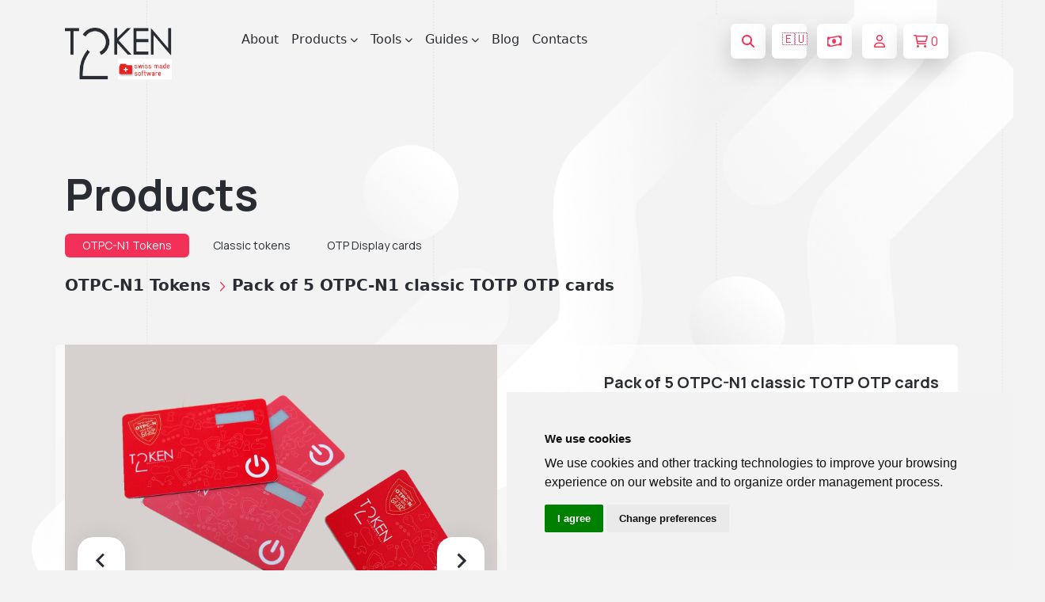

--- FILE ---
content_type: text/html; charset=UTF-8
request_url: https://www.token2.swiss/redir?domain=net&return=/shop/product/pack-of-5-otpc-n1-otp-cards-nonprogrammable
body_size: -124
content:
<form action='https://www.token2.net/setdir?return=%2Fshop%2Fproduct%2Fpack-of-5-otpc-n1-otp-cards-nonprogrammable' method=post id=form name=form><input type=hidden name=s value='696f96645d479696f96645d4ce''></form><script>document.getElementById('form').submit();</script>



--- FILE ---
content_type: text/html; charset=utf-8
request_url: https://www.token2.net/shop/product/pack-of-5-otpc-n1-otp-cards-nonprogrammable
body_size: 17036
content:
<!DOCTYPE html>
<html lang="en" dir="ltr">

  <head>

  <meta charset="utf-8">
  <meta name="viewport" content="width=device-width, initial-scale=1.0">
  <meta name="keywords" content="OTP Token, TOTP token, OTP, TOTP, TOTP NFC,  time drift, OATH, SHA-256, Azure CSV MFA, OATH-TOTP SHA-1, programmable OTP token, programmable hardware token, programmable OTP generator, programmable security token, yubikey alternative, Google authenticator alternative, OTP hardware token for Google, security token for Facebook, OTP token for GitHub, OTP hardware token for Kickstarter, OTP hardware token KeePass, OTP token for Microsoft, security token for TeamViewer, OTP hardware token for Wordpress, security token for Wordpress, security token for Facebook, security token for Google, hardware token for Dropbox, dongle,PKI ePass,usb Key,smart card reader,OTP,one time password,smart card,rockey,security token, miniotp, security tokens for Office 365, security tokens, Azure MFA, slim mini, slim TOTP ">
   <meta name="description" content="OTP Token, TOTP token, Replace your mobile authenticator with secure hardware OTP token! Easily programmed via NFC. Designed to use with Google, Facebook, Dropbox, GitHub, Wordpress, Office 365, Azure MFA etc.">  

    <link rel="alternate" type="application/rss+xml" title="RSS" href="/shop/rss">
      
    <meta charset="UTF-8">
<meta property="og:title" content="TOKEN2 Sàrl  is a Swiss cybersecurity company specialized in the area of multifactor authentication. We are a  FIDO Alliance  member.">
	<base href="/shop/">
	<link rel="shortcut icon" href="/img/favico.png">
   
<meta property="og:image" content="http://www.token2.com/img/icon/logo-black.png" />


 <meta http-equiv="X-UA-Compatible" content="IE=edge">
    <meta name="viewport" content="width=device-width, initial-scale=1.0">
    
    <title>Token2 |    Pack of 5 OTPC-N1 classic TOTP OTP cards | Token2 Store | programmable hardware token, FIDO2 key, U2F key, TOTP,   </title>

    <!-- Fonts -->
    <link rel="preconnect" href="https://fonts.googleapis.com">
    <link rel="preconnect" href="https://fonts.gstatic.com" crossorigin>
    <link
        href="https://fonts.googleapis.com/css2?family=Manrope:wght@400;500;600;700;800&family=Open+Sans:wght@400;600;700;800&display=swap"
        rel="stylesheet">


    <!-- Font awesome -->
    <link rel="stylesheet" href="../css/font-awesome.min.css">
    <!-- Bootstrap -->
    <link rel="stylesheet" href="../css/bootstrap.min.css?6x">
    <!-- styles -->
    <link rel="stylesheet" href="../main.css">
	
		 
    <link rel="stylesheet" href="../css/about.css?12">
	<link rel="stylesheet" href="../css/checkout.css">
	
		
	<link rel="stylesheet" href="../css/products.css?&1">
    <script src="../js/jquery.min.js?&"></script>
	
 <style>
body  {
  overflow-x: hidden; /* Prevent horizontal scrolling */
}

 .overlaySpinner {
    text-indent: -100000px;
    width: 130px;
    border: 1px solid silver;
    height: 100px;
    background: #fff url(/img/animated/loading.gif) center center no-repeat;
    -webkit-border-radius: 5px;
    -khtml-border-radius: 5px;
    -ms-border-radius: 5px;
    border-radius: 5px;
}

@keyframes moveHorizontally {
  0% {
    transform: translateX(0);
  }
  100% {
    transform: translateX(calc(100% + 100vw));
    /* Moves image from 0 to right beyond the viewport width */
  }
}

.header__bubbles {
  animation: moveHorizontally  450s linear infinite;

}



</style>



</head>

<body>	 <header class='header header__light'>        <!-- Import navbar using Jquery you can remove nav__loader during backend process -->
        <div class="nav__loader">
         <nav class="navbar nav__light navbar-expand-lg">    <div class="container" >
        <button class="btn nav_menu_btn" type="button" data-bs-toggle="offcanvas" data-bs-target="#offcanvasNavbar"
            aria-controls="offcanvasNavbar">
            <i class="fa-regular fa-bars"></i>
        </button>
        <a class="navbar-brand" href="/"><img src="../img/icon/logo-black.png" alt=""></a>        <div class="offcanvas offcanvas-start" tabindex="-1" id="offcanvasNavbar"
            aria-labelledby="offcanvasNavbarLabel">
            <div class="offcanvas-header">
                <button type="button" class="btn-close btn btn-dark btn-sm" data-bs-dismiss="offcanvas"
                    aria-label="Close">
                    <i class="fa-regular fa-xmark"></i>
                </button>
                <a class="navbar-brand" href="/"><img src="../img/icon/logo-black.png" alt=""></a>
            </div>
            <div class="offcanvas-body">
                <ul class="navbar-nav">
                    <li class="nav-item">
                        <a class="nav-link" href="/site/page/about">About</a>
                    </li>
                    <li class="nav-item dropdown">
                        <a class="nav-link dropdown-toggle" href="/shop/" role="button"
                            data-bs-toggle="dropdown" aria-expanded="false">
                            Products
                            <i class="fa-solid fa-chevron-down ms-1"></i>
                        </a>
                        <ul class="dropdown-menu" data-bs-popper="none">
                            <li class="dropdown"><a class="dropdown-item dropdown-toggle" href="/shop/category/fido2-keys">FIDO2 Keys and Cards
							
							 <i class="fa-regular fa-arrow-right-long ms-3"></i>
							</a>
							<ul class="dropdown submenu dropdown-menu">
 <li><a class="dropdown-item" href="/shop/category/pin-plus-series">FIDO2 PIN+ Series</a></li>
<li><a class="dropdown-item" href="/shop/category/piv-devices">PIV Devices</a></li>
                                    <li><a class="dropdown-item" href="/shop/category/fido2-with-nfc">FIDO2  with NFC</a></li>
                                   <li><a class="dropdown-item" href="/shop/category/fido2-with-totp">FIDO2  with TOTP</a></li>
 			     
 <li><a class="dropdown-item" href="/shop/category/fido2-cards">FIDO2 Cards</a></li>

 <li><a class="dropdown-item" href="/shop/category/u2f-and-fido2-keys">All FIDO and U2F Keys and Cards</a></li>
										  
                                </ul>
							
							</li>


 <li><a class="dropdown-item" href="https://agov.token2.ch" target=_blank >FIDO Keys for AGOV <i class="fa-regular fa-arrow-up-right-from-square ms-3" style="color:var(--primary)"></i></a></li>

                            <li class="dropdown">
                                <a class="dropdown-item dropdown-toggle" href="/shop/category/programmable-tokens">
                                    Programmable Tokens
                                    <i class="fa-regular fa-arrow-right-long ms-3"></i>
                                </a>
                                <ul class="dropdown submenu dropdown-menu">
								 <li><a class="dropdown-item" href="/shop/category/c301-tokens">C301-i TOTP Tokens</a></li>
                                    <li><a class="dropdown-item" href="/shop/category/multi-profile-programmable-tokens">Multiprofile TOTP Tokens</a></li>
                                     <li><a class="dropdown-item" href="/shop/category/programmable-tokens">All programmable tokens</a></li>
                                </ul>
                            </li>
                            <li><a class="dropdown-item" href="/shop/category/classic-tokens">Classic Tokens</a></li>
                            <li><a class="dropdown-item" href="/site/page/token2-totpradius-virtual-appliance">TOTPRadius</a>
                            </li>


 <li><a class="dropdown-item" href="/shop/category/userlock-compatible-keys">UserLock compatible keys</li>
<!-- 
<li>
<form method="get" action="/shop/" id="sform" style="float:left">
<div class="form-group">
<div class="form-group input-group mx-2 mt-2 mb-2">


<input type="text" class="form-control input-sm" name="q" value="" placeholder="search store..">
<button  class="btn btn-sm nav__btn btn__square me-2 border " type="submit" >
<i class="fa-solid fa-magnifying-glass"></i>
</button>
</div>
</div>
</form>
</li>

-->



                        </ul>
                    </li>
					
					 
						
                 <li class="nav-item dropdown">
                        <a class="nav-link dropdown-toggle" href="/site/page/tools-for-programmable-tokens" role="button"
                            data-bs-toggle="dropdown" aria-expanded="false">
                            Tools
                            <i class="fa-solid fa-chevron-down ms-1"></i>
                        </a><ul class="dropdown-menu" data-bs-popper="none">
                       
                            <li><a class="dropdown-item" href="/site/page/tools-for-programmable-tokens">Tools for programmable tokens</a></li>
							<li><a class="dropdown-item" href="/site/page/tools-for-fido-security-keys">Tools for FIDO2 Keys</a></li>
							 <li><a class="dropdown-item" href="/site/page/piv-management-tools-minidriver">Tools for PIV Features</a></li>

							<li><a class="dropdown-item" href="/tools/fido2-demo"><i class="fa-solid fa-flask"></i> FIDO2/Passkeys Demo</a></li>
							
							
							 <li><a class="dropdown-item" href="/site/page/virtual-totp-tokens-and-converters">Virtual tokens and converters</a></li>
							
                            
                            </li>



 



                        </ul>
                    </li>
                    
					
					<li class="nav-item dropdown">
    <a class="nav-link dropdown-toggle" href="/site/page/integration-guides" role="button" data-bs-toggle="dropdown" aria-expanded="false">
        Guides
        <i class="fa-solid fa-chevron-down ms-1"></i>
    </a>
    <ul class="dropdown-menu" data-bs-popper="none">
        <li><a class="dropdown-item" href="https://agov.token2.ch/"><i class="fa-solid fa-notes-medical"></i> AGOV</a></li>
        <li><a class="dropdown-item" href="/site/page/universal-guide-for-using-fido2-keys">FIDO2 Universal Guide</a></li>
		
		<li><a class="dropdown-item" href="/site/page/integration-guides?filter=fido">All FIDO Guides</a></li>
		<li><a class="dropdown-item" href="/site/page/integration-guides?ig-search=microsoft">Microsoft Guides</a></li>
        <li><a class="dropdown-item" href="/site/page/integration-guides">All Guides</a></li>

  <li><a class="dropdown-item" href="/site/page/fido2-security-keys-faq"><i class="fa-solid fa-circle-question"></i> FAQ</a></li>

    </ul>
</li>

                    <li class="nav-item">
                        <a class="nav-link" href="/blog">Blog</a>
                    </li>
 
                  

 
<!--
<li class="nav-item dropdown">
    <a class="nav-link dropdown-toggle" href="/site/page/fido2-security-keys-faq" role="button" data-bs-toggle="dropdown" aria-expanded="false">
        FAQ
        <i class="fa-solid fa-chevron-down ms-1"></i>
    </a>
    <ul class="dropdown-menu" data-bs-popper="none">
 <li><a class="dropdown-item" href="/site/page/fido2-security-keys-faq">FAQ - FIDO2 Keys</a></li>
        <li><a class="dropdown-item" href="/site/page/faq-hardware-tokens">FAQ - TOTP Tokens</a></li>
		
		    <li><a class="dropdown-item" href="/site/page/faq-oath-totp-hardware-tokens-with-azure-active-directory">FAQ - Entra/Azure/M365</a></li>
			
    </ul>
</li>
-->
                    <li class="nav-item">
                        <a class="nav-link" href="/contact">Contacts</a>
                    </li>
					
					
					 
					
                </ul>
				
			
            </div>
        </div>
        <div class="nav__actions"> 
		
		<button type="button" title="search products" class="btn nav__btn btn__square me-2" data-bs-toggle="modal" data-bs-target="#searchModal">
  <i class="fa-solid fa-magnifying-glass"></i>
</button>

<!-- Search Modal -->
<div class="modal fade " id="searchModal" tabindex="-1" aria-labelledby="searchModalLabel" aria-hidden="true">
  <div class="modal-dialog">
    <div class="modal-content   manrope  border-0">
      <div class="modal-header">
        <h5 class="modal-title" id="searchModalLabel">Search Store</h5>
        <button type="button" class="btn-close" data-bs-dismiss="modal" aria-label="Close"><i class="fa-solid fa-xmark"></i></button>
		
		
      </div>
      <div class="modal-body">
        <form method="get" action="/shop/" id="sform">
          <div class="form-group">
            <div class="form-group input-group">
                            <input type="text" class="form-control" name="q" value="" placeholder="search products.." autofocus>
              <button class="btn product_compare_btn white_to_red_btn btn-outline-danger btn-lg" type="submit">
                <i class="fa-solid fa-magnifying-glass"></i> Search
              </button>
            </div>
          </div>
        </form>
      </div>
    </div>
  </div>
</div>


       <style>
        /* Default state: hide the message */
        #domainMessage {
            display: none;
        }
        /* Show the message when the screen width is more than 400px */
        @media (min-width: 401px) {
            #domainMessage {
                display: block;
            }
        }
    </style>
 <a title="Navigate to our web shop for EU countries" href="/redir?domain=eu&return=/shop/product/pack-of-5-otpc-n1-otp-cards-nonprogrammable" class="btn nav__btn btn__square me-2 " id="domainMessage"  >🇪🇺</a>  
&nbsp;





 <button title='choose currency' class="btn nav__btn btn__square me-2" type="button" data-bs-toggle="modal" data-bs-target="#currency" >
   <i class="fa-regular fa-money-bill-wave"></i>
  </button>&nbsp;
 		 						<a title='not logged in' href="/site/page/customer-account?action=dashboard" type="button" class="btn nav__btn btn__square me-2">
                <i class="fa-regular fa-user"></i>
            </a>
                        		
			
            <a id=topbasketbutton title='shopping cart' href="#" onClick="mswCart('0', 'basket', ''); return false;" type="button" class="btn nav__btn">
                <i class="fa-regular fa-cart-shopping me-1"></i> <span class="bcount">0</span>
            </a>
			




        </div>
    </div>
</nav>
<!-- header bubbles -->
<img src="../img/hero-bubbles-white.png" alt="" class="header__bubbles"  > 
 
<script>

    // Prevent closing from click inside dropdown
    document.querySelectorAll(".dropdown-menu").forEach(function (element) {
        element.addEventListener("click", function (e) {
            e.stopPropagation();
        });
    });
    // make it as accordion for smaller screens
    if (window.innerWidth < 992) {
        $('.dropdown-toggle').click(function (e) {
            e.preventDefault();
        })
        // close all inner dropdowns when parent is closed
        document.querySelectorAll(".navbar .dropdown").forEach(function (everydropdown) {
            everydropdown.addEventListener(
                "hidden.bs.dropdown",
                function () {
                    // after dropdown is hidden, then find all submenus
                    this.querySelectorAll(".submenu").forEach(function (
                        everysubmenu
                    ) {
                        // hide every submenu as well
                        everysubmenu.style.display = "none";
                    });
                }
            );
        });
        document.querySelectorAll(".dropdown-menu a").forEach(function (element) {
            element.addEventListener("click", function (e) {
                let nextEl = this.nextElementSibling;
                if (nextEl && nextEl.classList.contains("submenu")) {
                    // prevent opening link if link needs to open dropdown
                    e.preventDefault();
                    if (nextEl.style.display == "block") {
                        nextEl.style.display = "none";
                    } else {
                        nextEl.style.display = "block";
                    }
                }
            });
        });
    }

$(document).ready(function(){
    $('.dropdown-toggle').dropdown();
});

</script>


            <div class="modal basket__modal fade" id="currency" tabindex="-1" aria-hidden="true">
                <div class="modal-dialog modal-dialog-centered">
                    <div class="modal-content manrope  border-0">
                        <div class="modal-header border-0">
                            <h1 class="modal-title fs-5 fw-bold manrope">Choose currency</h1>
                            <button type="button" class="btn-close" data-bs-dismiss="modal" aria-label="Close"></button>
                        </div>
                        <div class="modal-body text-center text_primary modal-footer border-0 " style="justify-content: center;">
                         <br>
 <a class="btn checkout__btn px-md-5 btn-lg"  href="/redir?domain=com&return=/shop/product/pack-of-5-otpc-n1-otp-cards-nonprogrammable"  >EUR</a>   
 <a   class="btn checkout__btn px-md-5 btn-lg"  href="/redir?domain=ch&return=/shop/product/pack-of-5-otpc-n1-otp-cards-nonprogrammable"    >CHF</a>   
 <a  class="btn checkout__btn px-md-5 btn-lg"   href="/redir?domain=net&return=/shop/product/pack-of-5-otpc-n1-otp-cards-nonprogrammable"   >USD</a>    
 <a   class="btn checkout__btn px-md-5 btn-lg"  href="/redir?domain=uk&return=/shop/product/pack-of-5-otpc-n1-otp-cards-nonprogrammable"   >GBP</a>   
 
                            
                        </div>
                       
                    </div>
                </div>
            </div>
 


 
			
                 
            </script>
        </div>
    </header>		<style>
section[class*="product__about"] a {
    text-decoration: underline;
}
</style>
    <main>
        <div class="container">
            <section class="products__content">

                <div class="products_content_header">
                    <h2 class="products__title">Products</h2>
                    <div class="products_content_header_blog">
					
					<span class='badge me-10'><a href="/shop/category/otpc-n1-tokens" title="OTPC-N1 Tokens">OTPC-N1 Tokens</a></span>
					
					  <p class='products_content_header_text mx-3'><a xclass='btn-white shadow px-2 pt-2 pb-2 rounded' href="/shop/category/classic-tokens" title="Classic tokens">Classic tokens</a></p> <p class='products_content_header_text mx-3'><a xclass='btn-white shadow px-2 pt-2 pb-2 rounded' href="/shop/category/otp-display-cards" title="OTP Display cards">OTP Display cards</a>					
										
                    </div>
                </div>
                <nav aria-label="breadcrumb">
                    <ol class="breadcrumb">
                        <li class="breadcrumb-item"> <a class='fs-5' href="/shop/category/otpc-n1-tokens" title="OTPC-N1 Tokens">OTPC-N1 Tokens</a>                                <i class="fa-regular fa-chevron-right ms-1"></i>
                             </li>
                        <li class="breadcrumb-item active fs-5" aria-current="page">Pack of 5 OTPC-N1 classic TOTP OTP cards                        </li>
                    </ol>
					
	
                </nav>
				
				
						
            </section>
            <section class="product__about row gx-4 mb-5">

 

                <div class="product__images col-md-12 col-lg-6 section__content">
                    <div id="main-carousel" class="splide product_main_slide">
                        <div class="splide__track">
                            <ul class="splide__list">
							 <li class="splide__slide">
                                    <img src="/shop/content/products/24/5cards.png" alt="" class="product_main_img">
                                </li>
								
								<li class="splide__slide">
                                    <img src="/shop/content/products/24/DSCF0823.jpg" alt="" class="product_main_img">
                                </li>
								
								                               
                            </ul>
                        </div>
                    </div>
                    <div id="thumbnail-carousel" class="splide product_thumb_slide">
                        <div class="splide__track">
                            <ul class="splide__list">
                                <li class="splide__slide">
                                    <img src="/shop/content/products/24/tmb_5cards.png" alt="" class="product_thumb_img">
                                </li>
								<li class="splide__slide">
                                    <img src="/shop/content/products/24/tmb_DSCF0823.jpg" alt="" class="product_thumb_img">
                                </li>
								
																
                                 
                                 
                            </ul>
                        </div>
                    </div>
					
					
					<div class="modal-body text_primary buyformarea border  bg-white rounded pt-2 px-4 mt-4 mb-4 " style="position: -webkit-sticky1;  position: sticky1;   top: 0px; z-index: 1020;">
				
<div class="about_box_header between_center">
<h4 class="about_box_title">Buy options</h4>
<span    class="  btn-white shadow px-2 pt-2 pb-2 rounded  card_product_price   "><i class="fa-regular fa-tag"></i>&nbsp; 
102.35 <sup>USD</sup></span>
</div>

			 
			<form method="post" action="#">
						 <center><tr  id="pbo_26" ><td class="text-danger">

<td  ></td>
<td><input type="hidden" name="fm[bid][]" value="26">
                            <input type="hidden" name="fm[stock][]" value="18">
</td>
<td><tr ><td class="text-danger">

</td>

<td  >


<div class="d-flex mb-2" style="float:left">
                                            <button class="btn checkout_count_btn btn__square white_to_red_btn" data-toggle="minus" id="checkout-minus"

onClick="document.getElementById('pbo_opt_26').value=parseInt(document.getElementById('pbo_opt_26').value)-1; return false;"

>
                                                <i class="fa-regular fa-dash"></i>
                                            </button>
 <input type="number" name="fm[qty][]" class="form-control" style="max-width:100px; min-width:60px;" value="1"  pattern="[0-9]*" min="0" data-stockval="18" data-id="pbo_opt_26" id="pbo_opt_26">



                                            
                                            <button class="btn checkout_count_btn btn__square white_to_red_btn" data-toggle="plus" id="checkout-plus"

onClick="document.getElementById('pbo_opt_26').value=parseInt(document.getElementById('pbo_opt_26').value)+1; return false;"

>
                                                <i class="fa-regular fa-plus-large"></i>
                                            </button>
                                        </div>

</td>
<td><div style="float:right" class="card__price position-static border-0"><span class=card_product_price ><i class="fa-solid fa-shelves"></i></span> &nbsp; stock: &nbsp;
<p class="card_product_price border px-2 " id=stocklevel > 18 </p>
</div>

</td>
<td></td>
<td></td>
</tr>


        
  
<script>
if (/totpradius-user-licenses/.test(window.location.href)) {document.getElementById('stocklevel').innerHTML='∞';}
</script>

<br style="clear:both"></td>
<td></td>
</tr></center>
<div id="customizeCheckboxWrapper_24" class="form-check mb-3 products_content_card cardwide" style="display:none; text-align:left;">
 
   
    <h6> <input class="form-check-input me-2" type="checkbox" value="" id="customizeCheckbox_24" onchange="toggleCustomizationCookie('24')"> request customization</h6>
 

  <div class="alert small alert-danger product_info_alert product_alert_gray">
    You can add your logo to one side of this product. Once the order is placed, we will reach out to request the logo in SVG format. Please note that the logo will be applied using UV laser engraving (white on black), monochrome only, and at a 1:1 (square) ratio. 
    Customization takes additional time, up to a week, so please be prepared to wait.
  </div>
</div>



<script>
function toggleCustomizationCookie(id) {
  const checkbox = document.getElementById('customizeCheckbox_' + id);
  const cookieName = 'customize_' + id;

  if (checkbox.checked) {
    document.cookie = cookieName + "=1; path=/";
  } else {
    document.cookie = cookieName + "=; expires=Thu, 01 Jan 1970 00:00:00 UTC; path=/;";
  }
}

function toggleCustomizeInfo(id) {
  const infoBox = document.getElementById('customizeInfo_' + id);
  if (infoBox.style.display === 'none') {
    infoBox.style.display = 'block';
  } else {
    infoBox.style.display = 'none';
  }
}

// Show checkbox only if ID is 101 AND URL has cust=1
(function() {
  var currentId = '24';
  var urlParams = new URLSearchParams(window.location.search);

  if (currentId === '101' && urlParams.get('cust') === '1') {
    var el = document.getElementById('customizeCheckboxWrapper_' + currentId);
    if (el) el.style.display = 'block';
  }
})();
</script>

<br><br style="clear:both" >
<div class=" d-flex justify-content-center"  >

<div class=" "    onclick="if(jQuery(this).attr('class')!='btn btn-success disabled'){mswCart('24', 'add', '.buyformarea')}" >
<button style="margin-lefts:2em; " type="button" class="btn product_compare_btn white_to_red_btn btn-outline-danger btn-lg " 

onclick="if(jQuery(this).attr('class')!='btn btn-success disabled'){mswCart('24', 'add', '.buyformarea'); }">


<i class="fa-regular fa-cart-shopping "></i>&nbsp;

add to basket </button></div>
</div>


<br>

 
<script>


if (/totpradius-user-licenses/.test(window.location.href)) {document.getElementById('stocklevel').innerHTML='∞';}



</script>


<br></form> 			
						</div>
						
			


<script>

document.querySelectorAll('.card_product_price').forEach(el => {
  // Remove underline
  el.style.textDecoration = 'none';
  el.querySelectorAll('*').forEach(child => {
    child.style.textDecoration = 'none';
  });

  // Find the <sup> element
  const currency = el.querySelector('sup');
  if (currency && currency.textContent.trim() === 'CHF') {
    // Find the text node that contains the price (excluding the icon and <sup>)
    const childNodes = Array.from(el.childNodes);
    const priceNode = childNodes.find(node =>
      node.nodeType === Node.TEXT_NODE && node.nodeValue.trim().match(/^\d+(\.\d+)?$/)
    );

    if (priceNode) {
      const price = parseFloat(priceNode.nodeValue.trim());
      if (!isNaN(price)) {
        const vatRate = 0.081;
        const priceWithVAT = (price * (1 + vatRate)).toFixed(2);
        priceNode.nodeValue = ` ${priceWithVAT} `; // Update the text node
        currency.innerHTML = 'CHF <i class="fa-solid fa-badge-percent" title="including VAT, shipping not included. Price without VAT: '+price+' CHF " 	></i>';    // Update the <sup> text
      }
    }
  }
});
</script>

			
                    <div class="product__info mt-5">


                        <ul class="product_tab_nav nav nav-tabs">
                            <li class="nav-item" role="presentation">
                                <button class="nav-link product_tab_btn active" data-bs-toggle="tab"
                                    data-bs-target="#specifications" id="specifications-tab" type="button">
                                    Specifications
                                </button>
                            </li>
							
							
							 
							
							
							
                            <li class="nav-item" role="presentation">
                                <button class="nav-link product_tab_btn" data-bs-toggle="tab"
                                    data-bs-target="#compatibility" id="compatibility-tab" type="button">
                                    Compatibility
                                </button>
                            </li>
							
							
							
							
                        </ul>
                        <div class="tab-content mt-2">
                            <div class="tab-pane fade show active" role="tabpanel" id="specifications">
							
														
                                <table class="table product__table">
                                    <tbody>
                                        <tr>
                                            <th class="product_table_th">Model Number</th>
                                            <td class="product_table_tr">OTPC-N</td>
                                        </tr>
										
										
                                        <tr>
                                            <th class="product_table_th">Form-factor</th>
                                            <td class="product_table_tr">credit card <i class='fa fa-regular fa-circle-info-circle fa-fw' title='standard credit card size - nonbranded (white version available)'></i>                                            </td>
                                        </tr>
                                        <tr>
                                            <th class="product_table_th">Functions</th>
                                            <td class="product_table_tr">TOTP <i>sha1<i></td>
                                        </tr>

                                        <tr>
                                            <th class="product_table_th">Dimensions</th>
                                            <td class="product_table_tr">85.60 × 53.98 × 0.84 mm</td>
                                        </tr>
                                        <tr>
                                            <th class="product_table_th">Weight</th>
                                            <td class="product_table_tr">5 gr
                                            </td>
                                        </tr>


<tr>
                                            <th class="product_table_th">Programmable</th>
                                            <td class="product_table_tr"><i class='fa fw fa-times'></i>
                                            </td>
                                        </tr>




                                          <tr>
                                            <th class="product_table_th">Product ID</th>
                                            <td class="product_table_tr">T2-24 
                                            </td>
                                        </tr>
										  
										 
										 
                                    </tbody>
                                </table>
                            </div>
						 
							 
                            <div class="tab-pane fade" role="tabpanel" id="compatibility">
                                <table class="table  fade product__table">
                                    <tbody>
																		
                                        <tr>
                                            <td> </td>
                                            <th class="product_table_th">
                                                <i class='fa-brands fa-wordpress fw'></i> Wordpress                                             </th>
                                            <td class="product_table_tr">
                                                <i class="fa-solid fa-check"></i>
                                                fully compatible
                                            </td>
                                        </tr>
										
																		
                                        <tr>
                                            <td> </td>
                                            <th class="product_table_th">
                                                <i class='fa-brands fa-windows fw'></i> Azure On-Prem MFA Server                                              </th>
                                            <td class="product_table_tr">
                                                <i class="fa-solid fa-check"></i>
                                                fully compatible
                                            </td>
                                        </tr>
										
																		
                                        <tr>
                                            <td> </td>
                                            <th class="product_table_th">
                                                <i class='fa-brands fa-windows fw'></i> Azure Cloud MFA / Office 365 <i><kbd>AD Premium P1 or P2</kbd></i>                                            </th>
                                            <td class="product_table_tr">
                                                <i class="fa-solid fa-check"></i>
                                                fully compatible
                                            </td>
                                        </tr>
										
																		
                                        <tr>
                                            <td> </td>
                                            <th class="product_table_th">
                                                <i class='fa fa-user fa-fw'></i> <a href='/site/page/using-token2-totp-hardware-tokens-with-watchguard-authpoint'>Watchguard AuthPoint</a>                                            </th>
                                            <td class="product_table_tr">
                                                <i class="fa-solid fa-check"></i>
                                                fully compatible
                                            </td>
                                        </tr>
										
																		
                                        <tr>
                                            <td> </td>
                                            <th class="product_table_th">
                                                <i class='fa fa-user fw'></i> <a href=/site/page/totp-hardware-tokens-with-eset-secure-authentication>ESET Secure Authentication</a>                                            </th>
                                            <td class="product_table_tr">
                                                <i class="fa-solid fa-check"></i>
                                                fully compatible
                                            </td>
                                        </tr>
										
									   

<tr>
                                            <td> </td>
                                            <th class="product_table_th">
                                                <i class='fa-brands fa-google fw'></i> Google Account                                             </th>
                                            <td class="product_table_tr">
                                                <i class="fa-solid fa-times"></i>
                                                not compatible
                                            </td>
                                        </tr>
										
										
   

<tr>
                                            <td> </td>
                                            <th class="product_table_th">
                                                <i class='fa fa-tachometer fw'></i> Meraki Dashboard                                            </th>
                                            <td class="product_table_tr">
                                                <i class="fa-solid fa-times"></i>
                                                not compatible
                                            </td>
                                        </tr>
										
										
									
										
										 

                                    
     
                                          <tr>
                                            <td></td>
</tr>
                                        <tr>
                                            <td></td>
                                            <th class="product_table_th"><br>This list is far from complete; we only highlight some featured supported systems. Listing all compatible systems would make the list very long.
Check with us for more details:

</th>
                                            <td class="product_table_tr"><br>
                                                <a href="/contact" class="btn table_writeus_btn">contact us</a>
                                            </td>
                                        </tr>

                                       <tr><td colspan=3><br>
<div class="alert alert-warning product_info_alert ">
<i class="fa-light fa-triangle-exclamation"></i>
<p>
If the system you are using is not included in the compatibility list, it does not necessarily indicate incompatibility. We encourage you to refer to our <a href=/site/page/integration-guides><u>integration guides page</u></a> or get <a href=/contact><u>in touch with us</u></a> for more information.
</p><br>
</div>
</td></tr>

                                    </tbody>
                                </table>
                            </div>
                        </div>
						
												
                      
                        
						


<span class="  btn-white shadow px-2 pt-2 pb-2 rounded  float-end  see__all  mx-4 ">
<i class="fa-sharp-duotone fa-solid fa-file-pdf"></i> 
<a target=_blank href="https://tools.token2.swiss/pdf/pdf.php?file=pack-of-5-otpc-n1-otp-cards-nonprogrammable">data sheet</a></span>
			


						
						
						  <div class="alert alert-danger product_info_alert mt-2" role="alert">
                            <i class="fa-light fa-triangle-exclamation"></i>
                            <p>Please check product and platform compatibility before placing an order</p>
                        </div>
                        <div class="alert alert-danger product_info_alert product_alert_gray" role="alert">
                            <i class="fa-light fa-triangle-exclamation"></i>
                            <p>All pictures shown are for illustration purpose only. Actual product may slightly vary
                                due to
                                product enhancement or other reasons.


</div>
</p>
<br>





                        
						      <br>
						                    </div>
                </div>
                <div class="product__details col-md-12 col-lg-6 section__content mt-md-0 mt-4 pe-md-4 pull-right" >
                    <div class="product_about_header between_center position-sticky1 d-flex justify-content-end">
                        <h3 class="product_about_title">Pack of 5 OTPC-N1 classic TOTP OTP cards</h3>
                        <div class="product_details_btns between_center">
                            <a href="#" data-bs-toggle="modal" data-bs-target="#compare"
                                class="btn product_compare_btn white_to_red_btn btn-outline-danger btn-lg">COMPARE</a>
								
								
							 
								
								
								
                            <a   style="text-decoration:none" onclick="mswAdd('24'); return false;" class="btn product_checkout_box product_checkout_btn">
                                <button class="btn btn-light btn__square white_to_red_btn">
                                    <i class="fa-regular fa-cart-shopping"></i>
                                </button>
								
								
                                <p class="product__price">102.35 <sup>USD</sup><span></span></p>
                            </a>
							
							
							<!-- 
                            <div class="shipping__costs__alert">
                                <i class="fa-solid fa-truck"></i>
                                <span>Shipping costs will be calculated at the checkout page</span>
                            </div>
--> 
                        </div>
                    </div> 
<style>
.product__price, 
.product__price * {
  text-decoration: none !important;
}

</style>
<script>
document.querySelectorAll('.product__price').forEach(el => {
  // Remove underline from the price element itself
  el.style.textDecoration = 'none';

  // Also remove underline from all child elements (in case of inherited styles)
  el.querySelectorAll('*').forEach(child => {
    child.style.textDecoration = 'none';
  });

  // Check and update price if CHF is present
  const currency = el.querySelector('sup');
  if (currency && currency.textContent.trim() === 'CHF') {
    const priceText = el.childNodes[0].nodeValue.trim(); // Get price before <sup>
    const price = parseFloat(priceText);
    if (!isNaN(price)) {
      const vatRate = 0.081; // 8.1% VAT
      const priceWithVAT = (price * (1 + vatRate)).toFixed(2);
 //     el.innerHTML = `${priceWithVAT} <sup>CHF TTC</sup>`;
 el.innerHTML = `${priceWithVAT} <sup title='including VAT, shipping not included. Price without VAT: ${price}CHF'>CHF  <i class='fa-solid fa-badge-percent' style='color:white' ></i></sup>`;
    }
  }
});
</script>

              
<div class="alert alert-danger product_info_alert product_alert_gray float-end"> <i class="fa-solid fa-truck" style="margin-right:0.3rem"></i>&nbsp; 
<i  style="font-size:smaller">  shipping costs will be calculated at the checkout page</i></div>
					<p class="product_details_text mt-4"><b><i>

Pack of 5 OTPC-N1 Tokens</i></b><hr><p><strong>Specifications</strong></p>
<p>Form-factor: credit card</p>
<p>Algorithm: TOTP</p>
<p>Time offset: 30 seconds</p>
<p>Number of digits: 6</p>
<p>Clock accuracy :&nbsp;<i class="fa fa-star"></i> <i class="fa fa-star"></i> <i class="fa fa-star"></i> <i class="fa fa-star"></i>  <i class="fa fa-star"></i>   </p>
<p> </p>
<p>Screen type: e-Ink</p>
<p>Screen size: 20 × 5 mm</p>
<p>Dimensions: 85.60 × 53.98 × 0.84 mm</p>
<p>Weight: 5 gr</p>
<p>Expected lifetime: 3-5 years&nbsp;</p>
<p><span class="fa fw fa-times" style="font-size: 14px;"></span>&nbsp;<span style="font-weight: 700;">Nonprogrammable</span><br></p><hr>

<br>
<div class="products_content_card cardwide">
<h6><i class="fa-solid fa-key-skeleton-left-right"></i> Obtaining the seeds/secrets/CSV files for TOTP tokens</h6>
The process of requesting factory-set seeds for Token2 hardware tokens is described <a href="/site/page/requesting-factory-set-seeds-for-token2-hardware-tokens"><u>here</u></a>.
</div>
<br><hr>
 

<div class=products_content_card >
<h5><i class="fa-regular fa-clock"></i> Time drift and other parameters</h5>
This is a classic TOTP token with factory-set seeds. Parameters such as the hash algorithm (SHA-1 or SHA-256), seeds, or internal clock cannot be changed. It can only be used with systems that allow seed import and implement <a href=/site/page/understanding-time-drift-in-classic-totp-tokens>RFC-compliant time drift compensation</a>.

</div>                    </p> <br>


					 
                </div>
            </section>
			
			
 
			
			
           
        </div>
         
	
	
	
 					
						
						
 
 </div>
  
       


 

        
    

<script type="application/ld+json">

   {
    "@context": "http://schema.org",
    "@type": "Product",
    "name":"Pack of 5 OTPC-N1 classic TOTP OTP cards for Office 365 and Azure MFA ",
    "logo": "https://www.token2.com/shop/content/products/24/tmb_5cards.png",
    "image": ["https://www.token2.com/shop/content/products/24/tmb_5cards.png" ],
    "brand":"Token2",
    "description":"

Pack of 5 OTPC-N1 TokensSpecifications
Form-factor: credit card
Algorithm: TOTP
Time offset: 30 seconds
Number of digits: 6
Clock accuracy :&nbsp;        
 
Screen type: e-Ink
Screen size: 20 × 5 mm
Dimensions: 85.60 × 53.98 × 0.84 mm
Weight: 5 gr
Expected lifetime: 3-5 years&nbsp;
&nbsp;Nonprogrammable<br>

<br>

 Obtaining the seeds/secrets/CSV files for TOTP tokens
The process of requesting factory-set seeds for Token2 hardware tokens is described here.

<br>
 


 Time drift and other parameters
This is a classic TOTP token with factory-set seeds. Parameters such as the hash algorithm (SHA-1 or SHA-256), seeds, or internal clock cannot be changed. It can only be used with systems that allow seed import and implement RFC-compliant time drift compensation.

",
    "sku"	:"t2-24",
   "mpn"       :"t2-24",
   "productid"       :"t2-24",
  "offers": {
    "@type": "Offer",
    "url": "https://www.token2.net/shop/product/pack-of-5-otpc-n1-otp-cards-nonprogrammable",
    "priceCurrency": "EUR",
    "price": "102",
  "priceValidUntil": "2040-11-05",
  "availability": "https://schema.org/InStock"

},
    "itemCondition": "http://schema.org/NewCondition",
    "price":"102",
    "priceValidUntil": "2040-11-05",
    "availability": "https://schema.org/InStock",
 "aggregateRating": {
    "@type": "AggregateRating",
    "ratingValue": "5",
    "reviewCount": "8916"
  },
 "review": {
    "@type": "Review",
    "reviewRating": {
      "@type": "Rating",
      "ratingValue": "5",
      "bestRating": "5"
    },
    "author": {
      "@type": "Person",
      "name": "Token2 Customer"
    }
  }

 }


</script>


   
    </div>

<div class="modal basket__modal fade" id="compare" tabindex="-1" aria-hidden="true">
                <div class="modal-dialog modal-dialog-centered">
                    <div class="modal-content manrope  border-0">
				<div class="modal-header border-0">
                            <h1 class="modal-title fs-5 fw-bold manrope">Compare this product with</h1>
                            <button type="button" class="btn-close" data-bs-dismiss="modal" aria-label="Close"></button>
                        </div>
						  
                        <div class="modal-body text_primary ">
		<!--				
         <span style="float:right">
				  <a id="check-all"  title="select all"  href="javascript:void(0);"><i class="fa-solid fa-ballot-check"></i></a>
&nbsp;
<a id="uncheck-all" href="javascript:void(0);" title="select none"><i class="fa-light fa-ballot-check"></i></a></span><br>  

-->      
                
                 
				
<div class="row   mb-3 manrope d-flex justify-content-center">		
 <div class='col col-sm-5 d-flex justify-content-between align-items-start    fw-bolder  mx-2  rounded bg-light p-3 mb-2'>
                            <p><input type=checkbox id=chk27></p>
							<p><img src=/img/slip_images/1xMolto2v2.jpg width=40></p>
							<p class='w-75 text-start text-nowrap'>Molto-2 v2</p>
                            
                            
                            
                        </div> <div class='col col-sm-5 d-flex justify-content-between align-items-start    fw-bolder  mx-2  rounded bg-light p-3 mb-2'>
                            <p><input type=checkbox id=chk26></p>
							<p><img src=/img/slip_images/1xC203.jpg width=40></p>
							<p class='w-75 text-start text-nowrap'>c203</p>
                            
                            
                            
                        </div> <div class='col col-sm-5 d-flex justify-content-between align-items-start    fw-bolder  mx-2  rounded bg-light p-3 mb-2'>
                            <p><input type=checkbox id=chk24></p>
							<p><img src=/img/slip_images/1xOTPC-P2-NB.jpg width=40></p>
							<p class='w-75 text-start text-nowrap'>OTPC-P2-i Nonbranded</p>
                            
                            
                            
                        </div> <div class='col col-sm-5 d-flex justify-content-between align-items-start    fw-bolder  mx-2  rounded bg-light p-3 mb-2'>
                            <p><input type=checkbox id=chk22></p>
							<p><img src=/img/slip_images/1xMolto1-i.jpg width=40></p>
							<p class='w-75 text-start text-nowrap'>Molto-1-i</p>
                            
                            
                            
                        </div> <div class='col col-sm-5 d-flex justify-content-between align-items-start    fw-bolder  mx-2  rounded bg-light p-3 mb-2'>
                            <p><input type=checkbox id=chk21></p>
							<p><img src=/img/slip_images/1xMiniOTP3-i-NB.jpg width=40></p>
							<p class='w-75 text-start text-nowrap'>miniOTP-3-i Nonbranded</p>
                            
                            
                            
                        </div> <div class='col col-sm-5 d-flex justify-content-between align-items-start    fw-bolder  mx-2  rounded bg-light p-3 mb-2'>
                            <p><input type=checkbox id=chk20></p>
							<p><img src=/img/slip_images/1xOTPC-P2-i.jpg width=40></p>
							<p class='w-75 text-start text-nowrap'>OTPC-P2-i</p>
                            
                            
                            
                        </div> <div class='col col-sm-5 d-flex justify-content-between align-items-start    fw-bolder  mx-2  rounded bg-light p-3 mb-2'>
                            <p><input type=checkbox id=chk19></p>
							<p><img src=/img/slip_images/1xOTPC-P1-i.jpg width=40></p>
							<p class='w-75 text-start text-nowrap'>OTPC-P1-i</p>
                            
                            
                            
                        </div> <div class='col col-sm-5 d-flex justify-content-between align-items-start    fw-bolder  mx-2  rounded bg-light p-3 mb-2'>
                            <p><input type=checkbox id=chk18></p>
							<p><img src=/img/slip_images/1xMiniOTP2-i.jpg width=40></p>
							<p class='w-75 text-start text-nowrap'>miniOTP-2-i</p>
                            
                            
                            
                        </div> <div class='col col-sm-5 d-flex justify-content-between align-items-start    fw-bolder  mx-2  rounded bg-light p-3 mb-2'>
                            <p><input type=checkbox id=chk17></p>
							<p><img src=/img/slip_images/1xC302-i.jpg width=40></p>
							<p class='w-75 text-start text-nowrap'>C302-i</p>
                            
                            
                            
                        </div> <div class='col col-sm-5 d-flex justify-content-between align-items-start    fw-bolder  mx-2  rounded bg-light p-3 mb-2'>
                            <p><input type=checkbox id=chk16></p>
							<p><img src=/img/slip_images/1xC301-i.jpg width=40></p>
							<p class='w-75 text-start text-nowrap'>C301-i</p>
                            
                            
                            
                        </div> <div class='col col-sm-5 d-flex justify-content-between align-items-start    fw-bolder  mx-2  rounded bg-light p-3 mb-2'>
                            <p><input type=checkbox id=chk9></p>
							<p><img src=/img/slip_images/1xMiniOTP3-i.jpg width=40></p>
							<p class='w-75 text-start text-nowrap'>miniOTP-3-i</p>
                            
                            
                            
                        </div> <div class='col col-sm-5 d-flex justify-content-between align-items-start    fw-bolder  mx-2  rounded bg-light p-3 mb-2'>
                            <p><input type=checkbox id=chk0></p>
							<p><img src=/img/slip_images/1xC202.jpg width=40></p>
							<p class='w-75 text-start text-nowrap'>c202</p>
                            
                            
                            
                        </div></div>

<script>

function sendComp2() {
var listIDs='4';
if ( document.getElementById('chk27').checked ) { listIDs='27,'+listIDs; }

if ( document.getElementById('chk26').checked ) { listIDs='26,'+listIDs; }

if ( document.getElementById('chk24').checked ) { listIDs='24,'+listIDs; }

if ( document.getElementById('chk22').checked ) { listIDs='22,'+listIDs; }

if ( document.getElementById('chk21').checked ) { listIDs='21,'+listIDs; }

if ( document.getElementById('chk20').checked ) { listIDs='20,'+listIDs; }

if ( document.getElementById('chk19').checked ) { listIDs='19,'+listIDs; }

if ( document.getElementById('chk18').checked ) { listIDs='18,'+listIDs; }

if ( document.getElementById('chk17').checked ) { listIDs='17,'+listIDs; }

if ( document.getElementById('chk16').checked ) { listIDs='16,'+listIDs; }

if ( document.getElementById('chk9').checked ) { listIDs='9,'+listIDs; }

if ( document.getElementById('chk0').checked ) { listIDs='0,'+listIDs; }

if (listIDs.length>=3) { window.location.href='/site/page/product-comparison?main=4&list='+listIDs; } else { alert ('Select at least one product to compare with'); }
}

</script>
<!--
<a id="check-all"  class="btn btn__square card__btn white_to_red_btn " title="select all"  href="javascript:void(0);">
<i class="fa-regular fa-square-check"></i>
</a>

--> 
<span style='float:right'>
 
 <div class="d-flex flex-wrap gap-2">
                            <a href="/site/page/product-comparison" class="btn checkout__btn px-md-5 btn-lg">compare all</a>
                           <button class="btn btn-primary btn checkout__btn checkout_pay_btn red__btn btn-lg " onclick="sendComp2()">compare selected <i class="fa fa-arrow-right fa-fw"></i></button>
                        </div>
						</span>
</div>
		 </div>
		  </div>
		 </div>


    <br>
        <div class="subscribe__loader">
		
		
            

<section class="subscribe">
<div class="container"><h3 class="subscribe__title">
<a href=/blog>Blog</a>
</h3><br>
    <div class="row align-items-center  between_center">
         
		
		

		  

             
            						  
                        <div class="align-self-start  bg-white border pt-2 pb-2  px-2 rounded mx-2 col mt-3">
                            
                            <div class="blog_card_content">
                                <p class="blog_card_date pb-2">21-12-2025</p>
                                <h4 class="blog_card_title fw-bold pb-2"> <a href="/site/page/blog?p=posts/97"<h3>Android, NFC, and the Missing Piece of WebAuthn</h3></a></h4>
                                <p class="blog_card_text fs-6 pb-3">
                                   <p><img src="/img/upl/authnkey.png"  vspace=4 hspace=4  width="150"  align=left >For years, Android users have faced a frustrating limitation—Android does not support CTAP2 over NFC. This means no PIN verification and no discoverable credentials (passkeys) when using NFC, and therefore limited to simple U2F-style flows without user verification. <b>That said, there finally seems to be a solution.</b></p>                                </p><br><br style="clear:both">
                                <div class="between_center flex-wrap float-end">
                                    
                                    <a href="/site/page/blog?p=posts/97" class="see__all">
                                        read more
                                        <i class="fa-regular fa-arrow-right-long ms-2"></i>
                                    </a>
                                </div>
                            </div>
                        </div>
                   
						
												  
                        <div class="align-self-start  bg-white border pt-2 pb-2  px-2 rounded mx-2 col mt-3">
                            
                            <div class="blog_card_content">
                                <p class="blog_card_date pb-2">19-12-2025</p>
                                <h4 class="blog_card_title fw-bold pb-2"> <a href="/site/page/blog?p=posts/96"<h3>Streamline Token2 Classic Tokens  in Okta</h3></a></h4>
                                <p class="blog_card_text fs-6 pb-3">
                                   <p><img src="/img/logos/okta.png"  vspace=4 hspace=4  width="180"  align=left >Token2 classic hardware tokens provide phishing-resistant multi-factor authentication for your Okta environment. Our updated integration guide shows you how to deploy them using Okta's Custom OTP authenticator method.</p>                                </p><br><br style="clear:both">
                                <div class="between_center flex-wrap float-end">
                                    
                                    <a href="/site/page/blog?p=posts/96" class="see__all">
                                        read more
                                        <i class="fa-regular fa-arrow-right-long ms-2"></i>
                                    </a>
                                </div>
                            </div>
                        </div>
                   
						
												  
                        <div class="align-self-start  bg-white border pt-2 pb-2  px-2 rounded mx-2 col mt-3">
                            
                            <div class="blog_card_content">
                                <p class="blog_card_date pb-2">09-12-2025</p>
                                <h4 class="blog_card_title fw-bold pb-2"> <a href="/site/page/blog?p=posts/95"<h3>Framework ExpansionCard Enclosure for Token2 Keys</h3></a></h4>
                                <p class="blog_card_text fs-6 pb-3">
                                   <p><img src="/img/frameworkenclosure1.png"  vspace=3 hspace=2  width="216"  align=left >Framework laptops are all about modularity. The Framework ExpansionCard 3D-printable enclosure for Token2 PIN+ Type-C keys brings FIDO2 security directly into your device. </p>                                </p><br><br style="clear:both">
                                <div class="between_center flex-wrap float-end">
                                    
                                    <a href="/site/page/blog?p=posts/95" class="see__all">
                                        read more
                                        <i class="fa-regular fa-arrow-right-long ms-2"></i>
                                    </a>
                                </div>
                            </div>
                        </div>
                   
						
						
    </div>
</div>
</section>

			
        </div>
        <!--  -->
    </main>

    <!-- Import footer using Jquery you can remove footer__loader during backend process -->
    <div class="footer__loader">
        <footer class="footer">
    <div class="container">
        <div class="footer__content">
            <div class="footer__about">
                <div class="footer__logos">
                    <img src="../img/icon/logo-white.png" alt="" class="site__logo">
                    <img src="../img/icon/fido.png" alt=""> <!--
<img src="../img/icon/fido.png" alt=""> <a href=/site/page/blog?p=posts/90><img src="/img/passkey.pledge.png" width="110" ></a>
-->

</div>
                <p class="footer_about_text">
                    Token2 is a cybersecurity company specialized in the area of multifactor authentication and a FIDO Alliance member. Founded
                    by a team of researchers and graduates from the University of Geneva with years of experience in
                    the field of strong security and multifactor authentication, Token2 has invented, designed and
                    developed various hardware and software solutions for user-friendly and secure authentication.
                    Token2 is headquartered in Geneva, Switzerland.
<br><br><i class="fa-solid fa-shop"></i>
Online orders may be fulfilled by our authorized  <a href=/site/page/resellers-and-distributors><u>resellers or distributors</u></a>.

                </p>
            </div>
            <ul class="footer__list">
                <li class="footer_list_item head__item">About</li>
<!--
                <li class="footer_list_item">
                    <a href="/" class="footer_list_link">Home</a>
                </li>

-->
                <li class="footer_list_item">
                    <a href="/about" class="footer_list_link">About company</a>
                </li>

 <li class="footer_list_item">
                    <a href="/site/page/procedure-for-student-discounts"  class="footer_list_link"><i class="fa-solid fa-graduation-cap fa-beat" style="--fa-beat-scale: 1.1;"></i> Student Discounts</a>
                </li>


                <li class="footer_list_item">
                    <a href="/site/page/resellers-and-distributors" class="footer_list_link">Resellers & Distributors</a>
                </li>

                <li class="footer_list_item">
                    <a href="/contact" class="footer_list_link">Contact us</a>
                </li>

<!--   
                <li class="footer_list_item">
                    <a href="https://support.token2.com" target=_blank class="footer_list_link">Support Portal</a>
                </li>
-->



            </ul>
            <ul class="footer__list">
                <li class="footer_list_item head__item">Information</li>
                <li class="footer_list_item">
                    <a href="/site/page/integration-guides" class="footer_list_link">Guides</a>
                </li>
                <li class="footer_list_item">
                    <a href="/blog" class="footer_list_link">Blog</a>
                </li>
                 
                <li class="footer_list_item">
                    <a href="/site/page/faq-hardware-tokens" class="footer_list_link">FAQ</a>
                </li>

 <li class="footer_list_item">
                    <a href="/shop/page/totp-toolset" class="footer_list_link">TOTP Toolset</a>
                </li>


            </ul>
            <ul class="footer__list">
                <li class="footer_list_item head__item">Products</li>
                <li class="footer_list_item">
                    <a href="/site/page/tools-for-programmable-tokens" class="footer_list_link">Tools</a>
                </li>
                <li class="footer_list_item">
                    <a href="/shop/category/classic-tokens" class="footer_list_link">Classic tokens</a>
                </li>
                <li class="footer_list_item">
                    <a href="/shop/category/programmable-tokens" class="footer_list_link">Programmable tokens</a>
                </li>
                <li class="footer_list_item">
                    <a href="/shop/category/fido2-keys" class="footer_list_link">FIDO Keys</a>
                </li>
              
            </ul>
        </div>
        <div class="footer__contact">
            <div class="footer_contact_content">
                <h4 class="footer_contact_title">Contacts</h4>
                <div class="footer_contact_blog">
                    <a href="tel:+41225125500" class="footer_contact_text">
                        +41 22 512 55 00
                    </a>
                    <p class="footer_contact_text">La Voie-Creuse 3B, 1202 Geneva, Switzerland</p>
                     
                     
                </div>
            </div>
            <div class="footer__social">
                <h4 class="footer_contact_title">Social</h4>
                <div class="socials">
                    <a href="https://www.facebook.com/tokenTwo/" class="social__media">
                        <i class="fa-brands fa-facebook-f"></i>
                    </a>
                    <a href="https://twitter.com/TokenTwo" class="social__media">
                        <i class="fa-brands fa-twitter"></i>
                    </a>
                    <a href="https://www.linkedin.com/company/token2-com/" class="social__media">
                        <i class="fa-brands fa-linkedin-in"></i>
                    </a>
                   
                    <a href="https://github.com/Token2" class="social__media">
                        <i class="fa-brands fa-github"></i>
                    </a>
                    <a href="/contact" class="social__media">
                        <i class="fa-solid fa-envelope-open"></i>
                    </a>
                </div>
            </div>
        </div>
        <div class="footer__terms between_center">
            <div class="footer_terms_blog">
                <a href="/tos#privacy" class="footer_contact_link">
                    Privacy policy
                    <i class="fa-regular fa-arrow-right-long ms-2"></i>
                </a>
                 
 <a href="/tos#sales" class="footer_contact_link">
                    Terms of Service
                    <i class="fa-regular fa-arrow-right-long ms-2"></i>
                </a>


 <a href="/site/page/impressum" class="footer_contact_link">
                    Impressum
                    <i class="fa-regular fa-arrow-right-long ms-2"></i>
                </a>


 <a href="https://agov.token2.ch/" target=_blank  class="footer_contact_link">
                    Security keys for AGOV
                    <i class="fa-regular fa-arrow-right-long ms-2"></i>
                </a>



            </div>
            <p class="footer_terms_text">
                © 2013 - 2026 TOKEN2 Sàrl. All Rights Reserved.
            </p>

        </div>


    </div><br><br>
</footer>
    </div>
    <!--  -->
	
	 <div class="cookies__loader">
          
    </div>
	
    <script src="../js/bootstrap.bundle.min.js"></script>
    <script src="../js/splide.min.js"></script>
		
	<script src="../js/card.js"></script>
	
	    <script src="../js/product.js"></script>
	 <script defer src="https://static.cloudflareinsights.com/beacon.min.js/vcd15cbe7772f49c399c6a5babf22c1241717689176015" integrity="sha512-ZpsOmlRQV6y907TI0dKBHq9Md29nnaEIPlkf84rnaERnq6zvWvPUqr2ft8M1aS28oN72PdrCzSjY4U6VaAw1EQ==" data-cf-beacon='{"version":"2024.11.0","token":"f3f54d45f55846a19b4e7146d270eb18","r":1,"server_timing":{"name":{"cfCacheStatus":true,"cfEdge":true,"cfExtPri":true,"cfL4":true,"cfOrigin":true,"cfSpeedBrain":true},"location_startswith":null}}' crossorigin="anonymous"></script>
</body>

</html>

    <script src="/shop/content/_theme_default/js/jquery-ui.js"></script>


    <script src="/shop/content/_theme_default/js/jquery-ui.js"></script>
    <script src="/shop/content/_theme_default/js/bootstrap.js"></script>
    <script src="/shop/content/_theme_default/js/functions.js"></script>

    <script>
    //<![CDATA[
    var mswlang = {
      stock_change_txt : 'Sorry, we only have <b>{items}</b> item(s) in stock for this product.<br><br>The quantity has been updated.',
      stock_warning : 'Quantity Update',
      stock_close : 'Close'
    }
    //]]>
    </script>
<script type="text/javascript">

 

  function getCookie(name)
  {
    var re = new RegExp(name + "=([^;]+)");
    var value = re.exec(document.cookie);
    return (value != null) ? unescape(value[1]) : null;
  }

</script>
    <script src="/shop/content/_theme_default/js/ops.js"></script>
    <script src="/shop/content/_theme_default/js/plugins/jquery.pushy.js"></script>
    <script src="/shop/content/_theme_default/js/plugins/jquery.bootbox.js"></script>

    <script src="/shop/content/_theme_default/js/plugins/jquery.ekko-lightbox.js"></script><script>
        //<![CDATA[
        jQuery(document).ready(function() {
          jQuery(document).on('click', '[data-toggle="lightbox"]', function(event) {
            event.preventDefault();
            jQuery(this).ekkoLightbox({
              alwaysShowClose : false
            });
        });
        });
        //]]>
        </script><script>
        //<![CDATA[
        jQuery('input[name="fm[qty][]"]').on('keyup', function(e) {
          var idval = jQuery(this).attr('data-id');
          var curval = jQuery('#' + idval).val();
          var stockval = jQuery(this).attr('data-stockval');
          var keyedin = curval.replace(/\D/g, '');
          jQuery('#' + idval).val(keyedin);
          var id = idval.split('_');
          var maxs = parseInt(stockval);
          var qtys = parseInt(jQuery('#' + idval).val());
          if (qtys < 0) {
            qtys = '1';
          }
          if (qtys > maxs) {
            jQuery('#' + idval).val(maxs);
            mswDialog(mswlang.stock_warning, mswlang.stock_change_txt.replace('{items}', maxs), 'alert', mswlang.stock_close);
          }
        });
        //]]>
        </script><script>
        //<![CDATA[
        jQuery(document).ready(function() {
          jQuery('#slider-range').slider({
            range  : true,
            min    : 0,
            max    : 500,
            values : [5,100],
            slide  : function(event, ui) {
              jQuery('.rangesliderarea input[name="p1"]').val(ui.values[0]);
              jQuery('.rangesliderarea input[name="p2"]').val(ui.values[1]);
              jQuery('.rangesliderarea span[class="slideStart"]').html('&#036;' + ui.values[0] + '.00' + '');
              jQuery('.rangesliderarea span[class="slideEnd"]').html('&#036;' + ui.values[1] + '.00' + '');
            }
          });
          jQuery('.rangesliderarea input[name="p1"]').val(jQuery('#slider-range').slider('values', 0) + '.00');
          jQuery('.rangesliderarea input[name="p2"]').val(jQuery('#slider-range').slider('values', 1) + '.00');
          jQuery('.rangesliderarea span[class="slideStart"]').html('&#036;' + jQuery('#slider-range').slider('values', 0) + '.00' + '');
          jQuery('.rangesliderarea span[class="slideEnd"]').html('&#036;' + jQuery('#slider-range').slider('values', 1) + '.00' + '');
        });
        //]]>
        </script>    <div class="overlaySpinner" style="display:none"></div>

<script>

<!--
//if( document.getElementById('apidocs') )  { var divh= $("#apidocs").height(); if (divh<screen.availHeight-400) { var bodyh=window.screen.availHeight-400;document.getElementById('apidocs').style.height = bodyh+"px"; } }
-->

</script>






 <script src="/shop/js/jquery.bootstrap-growl.min.js"></script>
<script>
$(document).ready(function() {
  $('#check-all').click(function(){
    $("input:checkbox").attr('checked', true);
  });
  $('#uncheck-all').click(function(){
    $("input:checkbox").attr('checked', false);
  });
});</script>



<!-- Modal -->
<div class="modal fade modal basket__modal fade  " id="EUModal" tabindex="-1" role="dialog" aria-labelledby="EUModalLabel" aria-hidden="true"  data-keyboard="false" data-backdrop="static">
  <div class="modal-dialog modal-dialog-centered" role="document">
    <div class="modal-content modal-content manrope  border-1">
      <div class="modal-header modal-header border-0">
        <h1 class="modal-title modal-title fs-5 fw-bold manrope " id="exampleModalLabel">Choose the location</h5>
     
      </div>
      <div class="modal-body modal-body text_primary">
       We detected that you are visiting this website from an EU country. We recommend to continue with our EU website.
      </div>
      <div class="modal-footer modal-footer border-0 justify-content-center">
        <button type="button" class="btn checkout__btn px-md-5 btn-lg hero__btn" onClick="gotoCom();"><i class="fa fa-fab fa-globe  fa-fw"></i>&nbsp; stay on global site</button>
        <button type="button" class="btn checkout__btn checkout_pay_btn red__btn btn-lg hero__btn " onClick="gotoEU();" ><img src=/img/eu.png? width=22 >&nbsp; go to EU Website</button>
	 
      </div>
    </div>
  </div>
</div>


<!-- Modal -->
<div class="modal fade" id="UKModal" tabindex="-1" role="dialog" aria-labelledby="UKModalLabel" aria-hidden="true"  data-keyboard="false" data-backdrop="static">
  <div class="modal-dialog" role="document">
    <div class="modal-content">
      <div class="modal-header">
        <h5 class="modal-title" id="exampleModalLabel">Choose the location</h5>

      </div>
      <div class="modal-body">
       We detected that you are visiting this website from United Kingdom. We recommend to continue with our GBP website. Please note that only pricing is changing, shipping is still from Switzerland
      </div>
      <div class="modal-footer">
        <button type="button" class="btn btn-info" onClick="gotoCom();"><i class="fa fa-fab fa-globe  fa-fw"></i> stay on the international website</button>
        <button type="button" class="btn btn-primary btn-lg" onClick="gotoGB();" ><b>£</b>  go to GBP Website</button>

      </div>
    </div>
  </div>
</div>



<div class="modal fade" id="CVModal" tabindex="-1" role="dialog" aria-labelledby="CVModalLabel" aria-hidden="true"  data-keyboard="false" data-backdrop="static">
  <div class="modal-dialog" role="document">
    <div class="modal-content">
      <div class="modal-header">
        <h3 class="modal-title" id="exampleModalLabel">COVID19 Situation in Switzerland and France</h3>

      </div>
      <div class="modal-body">
      Due to current preventive measures being taken against the COVID19 outbreak in Switzerland and France (such as border closures and potential lockdown of Geneva airport) we are expecting  delays in shipping and delivery with  both express delivery (Fedex/UPS) as well as the regular post</i><br>

<i>In particular, as the office in France is currently not functioning, all orders placed on the EU website will be shipped from Switzerland instead.</i>
<br>

<p align=right>Apologies for the inconvinience!</p>

      </div>
      <div class="modal-footer">
        <button type="button" class="btn btn-info" onClick="CVOK();">OK</button>

      </div>
    </div>
  </div>
</div>



<script>
<!-- redirecting to EU website if needed -->

function gotoCom() {

document.cookie = "EUCheck=1; expires=Thu, 17 Dec 2099 12:00:00 UTC; path=/";

$('#EUModal').modal('hide');
$('#UKModal').modal('hide');
window.location.href="http://www.token2.net/shop/product/pack-of-5-otpc-n1-otp-cards-nonprogrammable";

}

function gotoEU() {

document.cookie = "EUCheck=1; expires=Thu, 17 Dec 2099 12:00:00 UTC; path=/";
window.location.href="http://www.token2.net/shop/product/pack-of-5-otpc-n1-otp-cards-nonprogrammable";


}







function switchEU() {
//If EU dont do anything -- window.location.hostname
if ( window.location.hostname.match(/com/gi)) {
$('#EUModal').modal();
}
}

function CVOK() {

document.cookie = "CVCheck=1; expires=Thu, 17 Dec 2020 12:00:00 UTC; path=/";
$('#CVModal').modal('hide');
}

</script>

<script type="text/javascript" src="/js/cookie-consent.js"></script>
<script type="text/javascript">
document.addEventListener('DOMContentLoaded', function () {
cookieconsent.run({"notice_banner_type":"simple","consent_type":"express","palette":"light","language":"en","cookies_policy_url":"/tos"});
});
</script>


<!-- /shop/product/pack-of-5-otpc-n1-otp-cards-nonprogrammable| -->


<script>
$(function(){
       $("a").each(function(){

var host = window.location.protocol + "//" + window.location.host;
               if ($(this).attr("href") == window.location.href.replace(host,'')){

// was window.location.pathname
                       $(this).addClass("selected");
               }
       });
});


</script>


<!-- Modal -->
<div class="modal fade" id="prodMore" tabindex="-1" role="dialog" aria-labelledby="EUModalLabel" aria-hidden="true"  data-keyboard="false" data-backdrop="static">
  <div class="modal-dialog" role="document">
    <div class="modal-content">
      <div class="modal-header">
        <h3 class="modal-title" id="exampleModalLabel"><i class="fa fa-info-circle fa-fw"></i>Buy options</h3>
     
      </div>
      <div class="modal-body">Please
       click on the <code><i class="fa fa-cart-plus fa-fw"></i>Buy options</code> tab to change the quantity and product options or view available stock quantity.
<hr><center><img style='width:100%;max-width:450px' src=/img/9HYRzB.jpg>
      </div>
      <div class="modal-footer">
        <button type="button" class="btn btn-secondary" data-dismiss="modal">close</button>
      </div>
    </div>
  </div>
</div>



<script>
function mySearch() {

   console.log("search");

  // Declare variables
  var input, filter, table, tr, td, i, txtValue;
  input = document.getElementById("myInput");
  filter = input.value.toUpperCase();
  table = document.getElementById("myTable");
  tr = table.getElementsByTagName("tr");

  // Loop through all table rows, and hide those who don't match the search query
  for (i = 0; i < tr.length; i++) {
    td = tr[i].getElementsByTagName("td")[1];
    if (td) {
      txtValue = td.textContent || td.innerText;
      if (txtValue.toUpperCase().indexOf(filter) > -1) {
        tr[i].style.display = "";
      } else {
        tr[i].style.display = "none";
      }
    }
  }
}


searchParams = new URLSearchParams(window.location.search);

if ( searchParams.get('ig-search') != null ) {
if ( /integration-guides/.test(window.location.href)  &&  searchParams.get('ig-search').length>2) { 


$('#myInput').val(searchParams.get('ig-search').replace(/&/g, "").replace(/</g, "").replace(/>/g, ""));
mySearch();

 }

}





if ( /checkship/.test(window.location.href)) {

document.getElementById('numCC').innerHTML=" currently shipping to <b> "+$('#ccSel option').length+"</b> countries";

}

</script>






<!-- Modal -->
<div class="modal basket__modal fade" id="swissModal" tabindex="-1" aria-hidden="true">
    <div class="modal-dialog modal-dialog-centered">
        <div class="modal-content manrope border-0">
            <div class="modal-header border-0">
                <h1 class="modal-title fs-5 fw-bold manrope" id="swissModalLabel">Choose currency</h1>
                <button type="button" class="btn-close" data-bs-dismiss="modal" aria-label="Close"></button>
            </div>
            <div class="modal-body  border-0" id="swissModalBody" style="">
                <!-- Content will be inserted dynamically -->
            </div>
        </div>
    </div>
</div>

<script>
// Ensure script runs after page loads
document.addEventListener("DOMContentLoaded", function () {
    var isSwiss = "false"; // Get PHP variable as string

    // Show modal only if visitor is from Switzerland and hasn't seen it before
    if (isSwiss === "true" && !localStorage.getItem("swissModalShown")) {
        // Detect browser language
        var userLang = navigator.language || navigator.userLanguage;
        var modalTitle = "Need FIDO2 Keys for your AGOV account?";
        var modalText = "<img src=/img/agov-popup.png?1 align=left width=120  >Find AGOV-compatible security keys on our dedicated minisite, available in three languages, featuring only the most popular models compatible with AGOV, and offering a simplified shopping experience.";
        var modalLink = "https://agov.token2.ch/";
        var modalButton = '<a href="https://agov.token2.ch/" class="float-end btn product_compare_btn white_to_red_btn btn-outline-danger btn-lg" xtarget="_blank"> <i class="fa-solid fa-link"></i>  agov.token2.ch</a>';

        if (userLang.startsWith("fr")) {
            modalTitle = "Besoin de clés FIDO2 pour votre compte AGOV ?";
            modalText = "<img src=/img/agov-popup.png?1 align=left width=120  >Trouvez des clés de sécurité compatibles AGOV sur notre minisite dédié, disponible en trois langues, ne présentant que les modèles les plus populaires compatibles avec AGOV et offrant une expérience d'achat simplifiée.";
            modalLink = "https://agov.token2.ch/fra.html";
            modalButton = '<a href="https://agov.token2.ch/fra.html" class="float-end btn product_compare_btn white_to_red_btn btn-outline-danger btn-lg" xtarget="_blank"> <i class="fa-solid fa-link"></i>  agov.token2.ch</a>';
        } else if (userLang.startsWith("de")) {
            modalTitle = "Benötigen Sie FIDO2-Schlüssel für Ihr AGOV-Konto?";
            modalText = "<img src=/img/agov-popup.png?1 align=left width=120  >Finden Sie AGOV-kompatible Sicherheitsschlüssel auf unserer dedizierten Minisite, verfügbar in drei Sprachen, mit nur den beliebtesten AGOV-kompatiblen Modellen und einem vereinfachten Einkaufserlebnis.";
            modalLink = "https://agov.token2.ch/deu.html";
            modalButton = '<a href="https://agov.token2.ch/deu.html" class="float-end btn product_compare_btn white_to_red_btn btn-outline-danger btn-lg" xtarget="_blank"> <i class="fa-solid fa-link"></i>  agov.token2.ch</a>';
        }

        // Update modal content
        document.getElementById("swissModalLabel").innerText = modalTitle;
        document.getElementById("swissModalBody").innerHTML = modalText + "<br><br>" + modalButton;

        // Show Bootstrap modal
        $('#swissModal').modal('show');

        // Store flag in localStorage to prevent future pop-ups
        localStorage.setItem("swissModalShown", "true");
    }
});
</script>


--- FILE ---
content_type: text/css
request_url: https://www.token2.net/css/checkout.css
body_size: 224
content:
.checkout__content {
    margin-bottom: 70px;
}
.checkout__table {
    border-spacing: 0 2px;
    border-collapse: separate;
}
.checkout__table td,
.checkout__table th {
    background-color: #fff;
    border: none;
}
.checkout__table td > * {
    width: max-content;
}
.checkout__table th {
    padding-left: 24px;
}
.checkout_table_th,
.checkout_total_text {
    line-height: 30px;
    font-family: "Manrope";
    color: var(--black);
    vertical-align: middle;
    padding-left: 20px;
}
.checkout_count_btn,
.checkout_amount_input {
    border: 1px solid rgba(41, 45, 51, 0.05);
    color: var(--primary);
}
.checkout_trash_btn {
    width: 44px !important;
    background: #f6f7f9;
    color: rgba(0, 0, 0, 0.33);
}
.checkout_amount_input {
    max-width: 125px;
    min-width: 80px;
    height: 44px;
    margin: 0 10px;
    font-size: 20px;
    font-weight: 700;
}
.checkout__table td:first-child,
.checkout__table th:first-child {
    border-radius: 6px 0 0 6px;
}
.checkout__table td:last-child,
.checkout__table th:last-child {
    border-radius: 0 6px 6px 0;
}
.checkout__footer {
    background-color: #fff;
    border-radius: 6px;
    padding: 6px;
    margin-top: 24px;
}
.checkout__btn {
    font-family: "Manrope";
    font-weight: 700;
    font-size: 16px;
    display: flex;
    align-items: center;
    --bs-btn-color: var(--primary);
    --bs-btn-bg: transparent;
    --bs-btn-hover-color: #fff;
    --bs-btn-border-color: var(--primary);
    --bs-btn-hover-bg: var(--primary);
    --bs-btn-hover-border-color: var(--primary);
    --bs-btn-active-color: #fff;
    --bs-btn-active-bg: var(--primary);
    --bs-btn-active-border-color: var(--primary);
    --bs-btn-disabled-color: rgba(37, 37, 37, 0.5);
    --bs-btn-disabled-bg: #e8eaee;
    --bs-btn-disabled-border-color: #e8eaee;
    letter-spacing: 0.5px;
    height: 53px;
}
.red__btn {
    --bs-btn-bg: var(--primary);
    --bs-btn-color: #fff;
}
.checkout_pay_btn .pay_btn_points {
    font-family: "Manrope";
    font-weight: 700;
    font-size: 11px;
    line-height: 30px;
    margin-left: -3px;
    padding-bottom: 5px;
}
.checkout_pay_btn {
    padding-left: 90px;
    padding-right: 90px;
}
.empty_bag_blog {
    background-color: #fff;
    padding-top: 45px;
    padding-bottom: 60px;
}
.empty_bag_title {
    font-family: "Manrope";
    line-height: 30px;
    max-width: 150px;
}

@media (max-width: 767px) {
    .checkout_pay_btn {
        padding-left: 15px;
        padding-right: 15px;
    }
    .checkout__btn, .modal_clear_btn{
        height: 44px;
    }
}
@media (max-width: 575px) {
    .checkout__content {
        margin-bottom: 40px;
    }
    .checkout_table_th {
        font-size: 14px;
    }
    .checkout_amount_input {
        max-width: 80px;
        font-size: 1rem;
        margin: 0;
        box-shadow: none !important;
    }
    .checkout__table td,
    .checkout__table th {
        padding-top: 0px;
        padding-bottom: 5px;
    }
    .checkout__table th,
    .checkout_total_text {
        padding-left: 8px;
    }
}


--- FILE ---
content_type: application/javascript
request_url: https://www.token2.net/shop/content/_theme_default/js/ops.js
body_size: 3286
content:
function mswSend() {
  if (jQuery('input[name="fm[ct_ts]"]')) {
    jQuery('input[name="fm[ct_ts]"]').remove();
  }
  if (jQuery('input[name="fm[nm]"]').val() == '') {
    jQuery('input[name="fm[nm]"]').focus();
    return false;
  }
  if (jQuery('input[name="fm[em]"]').val() == '') {
    jQuery('input[name="fm[em]"]').focus();
    return false;
  }
  if (jQuery('textarea[name="fm[msg]"]').val() == '') {
    jQuery('textarea[name="fm[msg]"]').focus();
    return false;
  }
  // For cleantalk..append hidden var..
  var d = new Date();
  jQuery('.formarea form').append('<input type="hidden" name="fm[ct_ts]" value="' + d.getFullYear() + '">');
  mswShowSpin();
  jQuery(document).ready(function() {
    jQuery.ajax({
      type: 'POST',
      url: 'index.php?ajax-ops=send',
      data: jQuery('.formarea > form').serialize(),
      cache: false,
      dataType: 'json',
      success: function (data) {
        mswCloseSpin();
        switch(data['status']) {
          case 'ok':
            mswDialog(data['txt'][0], data['txt'][1], data['status']);
            jQuery('input[name="fm[nm]"]').val('');
            jQuery('input[name="fm[em]"]').val('');
            jQuery('textarea[name="fm[msg]"]').val('');
            break;
          default:
            mswDialog(data['txt'][0], data['txt'][1], data['status']);
            break;
        }
      }
    });
  });
  return false;
}

function gwToken(id, email, tkn) {
  jQuery(document).ready(function() {
    mswShowSpin();
    jQuery.ajax({
      url: 'index.php',
      data: 'ajax-ops=chk-token&id=' + id + '&em=' + email + '&tk=' + tkn,
      dataType: 'json',
      cache: false,
      success: function (data) {
        mswCloseSpin();
        switch(data['status']) {
          case 'ok':
            setTimeout(function() {
              mswWinLoc(data['url']);
            }, 1000);
            break;
          default:
            mswDialog(data['txt'][0], data['txt'][1], data['status']);
            break;
        }
      }
    });
  });
  return false;
}

function mswFilter(valu, typ) {
  jQuery(document).ready(function() {
    mswShowSpin();
    jQuery.ajax({
      url: 'index.php',
      data: 'ajax-ops=filterby&' + typ + '=' + valu,
      dataType: 'json',
      cache: false,
      success: function (data) {
        if (data['status'] == 'ok') {
          window.location.reload();
        }
      }
    });
  });
  return false;
}

function mswNavState(pnl) {
  jQuery(document).ready(function() {
    jQuery.ajax({
      url: 'index.php',
      data: 'ajax-ops=menu-state&state=' + pnl,
      dataType: 'json',
      cache: false
    });
  });
  return false;
}

function mswDL(id) {
  mswShowSpin();
  jQuery(document).ready(function() {
    jQuery.ajax({
      url: 'index.php',
      data: 'ajax-ops=dl&id=' + id,
      dataType: 'json',
      cache: false,
      success: function (data) {
        mswCloseSpin();
        switch(data['status']) {
          case 'ok':
            mswWinLoc(data['rdr']);
            break;
          default:
            mswDialog(data['txt'][0], data['txt'][1], data['status']);
            break;
        }
      }
    });
  });
  return false;
}

function mswPDF(id) {
  mswShowSpin();
  jQuery(document).ready(function() {
    jQuery.ajax({
      url: 'index.php',
      data: 'ajax-ops=pdf&id=' + id,
      dataType: 'json',
      cache: false,
      success: function (data) {
        mswCloseSpin();
        switch(data['status']) {
          case 'ok':
            mswWinLoc(data['rdr']);
            break;
          default:
            mswDialog(data['txt'][0], data['txt'][1], data['status']);
            break;
        }
      }
    });
  });
  return false;
}

function mswCheckout(op, id) {
cur="€";
if (window.location.hostname.split(".")[window.location.hostname.split(".").length-1] == 'net' ) { cur='<sup>USD</sup>';}
if (window.location.hostname.split(".")[window.location.hostname.split(".").length-1] == 'ch' ) { cur='<sup>CHF</sup>';}

  switch(op) {
    case 'rem':
      jQuery('#mswck_' + id + ' .panel-footer .arem i').removeClass('fa-trash-o');
      jQuery('#mswck_' + id + ' .panel-footer .arem i').addClass('fa-circle-o-notch');
      jQuery('#mswck_' + id + ' .panel-footer .arem i').addClass('fa-spin');
      jQuery(document).ready(function() {
        jQuery.ajax({
          url: 'index.php',
          data: 'ajax-ops=chk-rem&id=' + id,
          dataType: 'json',
          cache: false,
          success: function (data) {
            switch(data['status']) {
              case 'empty':
                mswShowSpin();
                window.location.reload();
                break;
              case 'ok':
                jQuery('#mswck_' + id).slideUp();
                jQuery('#chk_subtotal').html(data['total'].replace(/[^\d.-]/g, '')+cur);
                jQuery('.checkoutboxes .overview p .highlight').html(data['count']);
                break;
              default:
                mswDialog(data['txt'][0], data['txt'][1], data['status']);
                break;
            }
          }
        });
      });
      return false;
      break;
    case 'country':
      if (id == 0) {
        mswClrSels();
        return false;
      } else {
        jQuery(document).ready(function() {
          mswClrSels();
          mswShowSpin();
          jQuery.ajax({
            url: 'index.php',
            data: 'ajax-ops=chk-country&id=' + id,
            dataType: 'json',
            cache: false,
            success: function (data) {
              mswCloseSpin();
              switch(data['status']) {
                case 'ok':
                  jQuery('.shippingoptions .table tbody').html(data['html']);
                  jQuery('.shippingoptions').show();
                  if (data['state']) {
                    jQuery('.checkoutshipping .countystate').html(data['state']);
                  }
                  jQuery('.shippingaddressarea').show();
                  break;
                default:
                  mswDialog(data['txt'][0], data['txt'][1], data['status']);
                  break;
              }
            }
          });
        });
		
setTimeout(() => {
  // Select all radio input elements with the name 'fm[shipid]'
  const shipidInputs = document.querySelectorAll('input[type="radio"][name="fm[shipid]"]');

  // Check if there are multiple such elements
  if (shipidInputs.length > 1) {
  //  console.log(`There are multiple 'fm[shipid]' radio input elements on the page. Count: ${shipidInputs.length}`);
  } else if (shipidInputs.length === 1) {
   // console.log("Only one 'fm[shipid]' radio input element found. Sending a click event to it.");

    // Trigger a click event on the single radio input
    shipidInputs[0].click();
  } else {
   // console.log("No 'fm[shipid]' radio input elements found on the page.");
  }
}, 500); // 2000 milliseconds = 2 seconds


sortTable("ship_rate_table", 1);
        return false;

		
      }
      break;
    case 'rate':
      if (id == 0) {
        mswCloseSpin();
      } else {

	//Shipping info show
	//Make sure it is hidden from start
	$("#shippinginfo").hide();
	if (id==28) { $("#shippinginfo").html("<h4>Pickup point</h4>TOKEN2 c/o MailBoxes etc. 2535 <span style='float:right; '><a href=https://www.mbefrance.fr/fr/envoi/ferney_voltaire/2535 target=_blank><i class='fa fw  fa-link'></i></a> &nbsp;<a href=https://www.google.com/maps/place/46%C2%B015'22.2%22N+6%C2%B006'40.9%22E/@46.2561553,6.1091842,17 target=_blank><i class='fa fw  fa-map'></i></a></span><br>10, rue de Versoix<br>01210 Ferney-Voltaire<br> France	<br><br><div class='alert alert-success d-flex justify-content-center'>order will be available for pickup when status is set to 'Shipped'</div>"); 
$("#shippinginfo").show(); }


	if (id==131) { $("#shippinginfo").html("<div style='float:left'><i class='fa fa-1x fa-truck fa-fw'></i></div> For larger volume orders we can only ship from our warehouse in China. Please note that as this is a separate warehouse, the stocks have to be verified. It is recommended to <a href=/contact>contact us</a> to get the ETA for the products you wish to order."); 
$("#shippinginfo").show(); }

 if (id==39 || id==40 || id==121 ) { $("#shippinginfo").html("<div style='float:left'><i class='fa-solid fa-handshake-simple'></i>&nbsp;</div>  This shipping service is managed  by our shipping partner.");
$("#shippinginfo").show(); 

}




if (id==1 || id==2 || id==3 || id==14 || id==27 || id==19 ) { 

$("#shippinginfo").html(" <i class='fa  fa-fab fa-hourglass fa-fw'></i> Please note that shipping with Regular post is usually slow and the actual delivery delay can take around a month (in some cases even more). We strongly recommend choosing express methods.  ");

$("#shippinginfo").show(); }


if ( id == 183 ) {

$("#shippinginfo").html("<img src=/img/HUCRdZ.jpg align=left style='margin-right:1.2em' width=110>For faster delivery, we recommend choosing your nearest Nova Post branch or postomat. Simply specify your preferred branch or postomat number in the street or additional information field when placing your order.");

$("#shippinginfo").show();
}




        jQuery('.shippingoptions label').removeClass('msw-red');
        jQuery('input[name="fm[coupon]"]').val('');
        jQuery(document).ready(function() {
          mswShowSpin();
          jQuery.ajax({
            url: 'index.php',
            data: 'ajax-ops=chk-set-rate&id=' + id,
            dataType: 'json',
            cache: false,
            success: function (data) {
              mswCloseSpin();
              switch(data['status']) {
                case 'ok':
                  for (var i=0; i<data['totals']['boxes'].length; i++) {
                    if (jQuery('.checkoutarea input[name="fm[' + data['totals']['boxes'][i][0] + ']"]')) {
                      jQuery('.checkoutarea input[name="fm[' + data['totals']['boxes'][i][0] + ']"]').remove();
                    }
                    jQuery('.checkoutarea form').append('<input type="hidden" name="fm[' + data['totals']['boxes'][i][0] + ']" value="' + data['totals']['boxes'][i][1] + '">');
                  }
                  mswTotals(data);
                  if (jQuery('#btnprc')) {
                    jQuery('#btnprc').removeClass('disabled');
		

                  }
		if (jQuery('#btnpp')) {
                    jQuery('#btnpp').removeClass('disabled');

                  }

   


  		if (jQuery('#btnoff')) {
                    jQuery('#btnoff').removeClass('disabled');

                  }


                if (jQuery('#btnoffer')) {
                    jQuery('#btnoffer').removeClass('disabled');

                  }



                  if (jQuery('#btnfree')) {
                    jQuery('#btnfree').removeClass('disabled');
                  }
                  break;
                default:
                  mswDialog(data['txt'][0], data['txt'][1], data['status']);
                  break;
              }
            }
          });
        });
        return false;
      }
      break;
    case 'coupon':
      var code = jQuery('input[name="fm[coupon]"]').val();
      var id = jQuery('input[name="fm[shipid]"]:checked').val();
      var nsp = jQuery('input[name="fm[noshipping]"]').val();
      if (nsp != 'yes' && (id == 0 || id == undefined || code == '')) {
        if (code == '') {
          jQuery('input[name="fm[coupon]"]').focus();
        } else {
          if (id == 0 || id == undefined) {
            mswScroll('.mainmswarea');
            setTimeout(function() {
              jQuery('.shippingoptions label').addClass('msw-red');
            }, 1000);
          }
        }
        return false;
      } else {
        jQuery(document).ready(function() {
          mswShowSpin();
          jQuery.ajax({
            url: 'index.php',
            data: 'ajax-ops=chk-coupon&code=' + code + '&id=' + id,
            dataType: 'json',
            cache: false,
            success: function (data) {
              mswCloseSpin();
              switch(data['status']) {
                case 'ok':
                  for (var i=0; i<data['totals']['boxes'].length; i++) {
                    if (jQuery('.checkoutarea input[name="fm[' + data['totals']['boxes'][i][0] + ']"]')) {
                      jQuery('.checkoutarea input[name="fm[' + data['totals']['boxes'][i][0] + ']"]').remove();
                    }
                    jQuery('.checkoutarea form').append('<input type="hidden" name="fm[' + data['totals']['boxes'][i][0] + ']" value="' + data['totals']['boxes'][i][1] + '">');
                  }
                  mswTotals(data);
                  mswDialog(data['txt'][0], data['txt'][1], data['status']);
                  break;
                default:
                  mswDialog(data['txt'][0], data['txt'][1], data['status']);
                  break;
              }
            }
          });
        });
        return false;
      }
      break;
    case 'proceed':
      if (jQuery('select[name="fm[country]"]').val() == 0) {
        jQuery('select[name="fm[country]"]').focus();
        return false;
      } else {
        jQuery(document).ready(function() {
          mswShowSpin();
          jQuery.ajax({
            type: 'POST',
            url: 'index.php?ajax-ops=chk-proceed',
            data: jQuery('.checkoutarea > form').serialize(),
            cache: false,
            dataType: 'json',
            success: function (data) {
              mswCloseSpin();
              switch(data['status']) {
                case 'rdr':
                  mswWinLoc(data['url']);
                  break;
                default:
                  mswDialog(data['txt'][0], data['txt'][1], data['status']);
                  break;
              }
            }
          });
        });
        return false;
      }
      break;
  }
}

function mswClrSels() {
  jQuery('.shippingoptions').hide();
  jQuery('.shippingoptions .table tbody').html('<tr><td>&nbsp;</td></tr>');
  jQuery('.shippingaddressarea').hide();
  jQuery('#chk_discount').hide();
  jQuery('#chk_tax').hide();
  jQuery('#chk_ship').hide();
//  jQuery('#chk_total').html(jQuery('#chk_subtotal').html());
 jQuery('#chk_total td:nth-child(2)').html(jQuery('#chk_subtotal td:nth-child(2)').html());

  if (jQuery('#btnprc')) {
    jQuery('#btnprc').addClass('disabled');
     }
if (jQuery('#btnpp')) {
    jQuery('#btnpp').addClass('disabled');
     }
if (jQuery('#btnoff')) {
    jQuery('#btnoff').addClass('disabled');
     }

if (jQuery('#btnoffer')) {
    jQuery('#btnoffer').addClass('disabled');
     }


  if (jQuery('#btnfree')) {
    jQuery('#btnfree').addClass('disabled');
  }
}

function mswAdd(id) {
  mswShowSpin();
  jQuery(document).ready(function() {
    jQuery.ajax({
      url: 'index.php',
      data: 'ajax-ops=add-cat-product&id=' + id,
      dataType: 'json',
      cache: false,
      success: function (data) {
        mswCloseSpin();
        switch(data['status']) {
          case 'ok':
            mswDialog(data['txt'][0], data['txt'][1], data['status']);
            break;
          case 'basket':
            jQuery('.bcount').html(data['count']);
            mswDialog(data['txt'][0], data['txt'][1], 'basket');
            break;
          default:
            mswDialog(data['txt'][0], data['txt'][1], data['status']);
            break;
        }
      }
    });
  });
  return false;
}

function mswCart(id, op, fm) {
  switch(op) {
    case 'delete':
      jQuery('#bskopt-' + id + ' .panel-footer i').removeClass('fa-trash-o');
      jQuery('#bskopt-' + id + ' .panel-footer i').addClass('fa-circle-o-notch');
      jQuery('#bskopt-' + id + ' .panel-footer i').addClass('fa-spin');
      break;
    case 'clear':
      jQuery('.modal-dialog .bootbox-body').html('<div class="clearing">&nbsp;</div>');
      break;
    case 'add-edit':
      jQuery('#ebutton i').removeClass('fa-check');
      jQuery('#ebutton i').addClass('fa-circle-o-notch');
      jQuery('#ebutton i').addClass('fa-spin');
      jQuery('#edwarning').hide();
      break;
    default:
      mswShowSpin();
      break;
  }
  jQuery(document).ready(function() {
    jQuery.ajax({
      type: 'POST',
      url: 'index.php?ajax-ops=' + op + '&id=' + id,
      data: jQuery(fm + ' > form').serialize(),
      cache: false,
      dataType: 'json',
      success: function (data) {
        if (data['status'] != undefined) {
          if (data['status'] == 'update-err') {
            op = 'update-err';
          }
          if (data['status'] == 'rdr') {
            op = 'rdr';
          }
        }
        switch(op) {
          case 'add':
            mswCloseSpin();
            jQuery('.bcount').html(data['count']);
            mswDialog(data['txt'][0], data['txt'][1], data['status']);
           // setTimeout( document.getElementById('topbasketbutton').click(), 1000);
           //document.getElementById('topbasketbutton').click();
            break;
          case 'rdr':
            window.location.reload();
            break;
          case 'update-err':
            jQuery('#ebutton i').removeClass('fa-circle-o-notch');
            jQuery('#ebutton i').removeClass('fa-spin');
            jQuery('#ebutton i').addClass('fa-check');
            jQuery('#edwarning').html(data['txt'][1]).slideDown();
            break;
          case 'basket':
            mswCloseSpin();
            jQuery('.bcount').html(data['count']);
            mswDialog(data['txt'][0], data['txt'][1], 'basket');
            break;
          case 'delete':
            jQuery('#bskopt-' + id).remove();
            jQuery('.bcount').html(data['count']);
            jQuery('.modal-dialog .dialog-total .subtotal').html(data['subtotal']);
			jQuery('#cartsubtotal').html(data['subtotal']);
            if (data['empty'] == 'yes') {
              jQuery('.modal-dialog .bootbox-body').html(data['html']);
            }
            break;
          case 'clear':
            jQuery('.bcount').html(data['count']);
            jQuery('.modal-dialog .bootbox-body').html(data['html']);
            break;
        }
      }
    });
  });
  return false;
}



function mswTotals(d) {
  if (d['totals']['discount'] != '0.00') {
    jQuery('#chk_discount td:nth-child(2)').html('-' + d['totals']['discount']);
    jQuery('#chk_discount').show();
  } else {
    jQuery('#chk_discount').hide();
  }
  if (d['totals']['shipping'] != '0.00') {
    jQuery('#chk_ship td:nth-child(2)').html(d['totals']['shipping']);
    jQuery('#chk_ship').show();
  } else {
    jQuery('#chk_ship').hide();
  }
  if (d['totals']['tax-rate'] > 0) {
    jQuery('#chk_tax td:first-child .per').html(d['totals']['tax-rate'] + '%');
    jQuery('#chk_tax td:nth-child(2)').html(d['totals']['tax']);
    jQuery('#chk_tax').show();
  } else {
    jQuery('#chk_tax').hide();
  }
  jQuery('#chk_total td:nth-child(2)').html(d['totals']['grand-total']);
}


--- FILE ---
content_type: application/javascript
request_url: https://www.token2.net/js/product.js
body_size: -282
content:
document.addEventListener("DOMContentLoaded", function () {
    let main = new Splide("#main-carousel", {
        rewind: true,
        pagination: false,
    });
    let thumbnails = new Splide("#thumbnail-carousel", {
        fixedWidth: 100,
        gap: 10,
        arrows: false,
        isNavigation: true,
        rewind: true,
        pagination: false,
    });

    main.sync(thumbnails);
    main.mount();
    thumbnails.mount();
});
const stickyElm = document.querySelector(".product_about_header");
console.log(stickyElm);

const observer = new IntersectionObserver(
    ([e]) => {
        e.target.classList.toggle("active", e.intersectionRatio < 1);
    },
    { threshold: [1] }
);

observer.observe(stickyElm);


--- FILE ---
content_type: application/javascript
request_url: https://www.token2.net/shop/content/_theme_default/js/plugins/jquery.pushy.js
body_size: 326
content:
!function(s){function e(){i.hasClass(c)?(r.toggleClass(f),r.hasClass(f)?l("open"):setTimeout(function(){l("close")},500)):(r.toggleClass(d),r.hasClass(d)?l("open"):setTimeout(function(){l("close")},500)),y&&i.one("transitionend",function(){y.focus()})}function n(){i.hasClass(c)?r.removeClass(f):r.removeClass(d)}function a(){i.hasClass(c)?(r.addClass(f),i.animate({left:"0px"},v),u.animate({left:b},v),m.animate({left:b},v)):(r.addClass(d),i.animate({right:"0px"},v),u.animate({right:b},v),m.animate({right:b},v)),y&&y.focus()}function t(){i.hasClass(c)?(r.removeClass(f),i.animate({left:"-"+b},v),u.animate({left:"0px"},v),m.animate({left:"0px"},v)):(r.removeClass(d),i.animate({right:"-"+b},v),u.animate({right:"0px"},v),m.animate({right:"0px"},v))}function o(){s(g).addClass(x),s(g).on("click",function(){var e=s(this);e.hasClass(x)?(s(g).addClass(x).removeClass(k),e.removeClass(x).addClass(k)):e.addClass(x).removeClass(k)})}function l(e){switch(e){case"open":s("body,html").addClass("pushy_html_body");break;case"close":s("body,html").removeClass("pushy_html_body")}}var i=s(".pushy"),r=s("body"),u=s("#container"),m=s(".push"),c="pushy-left",f="pushy-open-left",d="pushy-open-right",h=s(".site-overlay"),p=s(".menu-btn, .pushy-link"),C=s(".menu-btn"),y=s(i.data("focus")),v=200,b=i.width()+"px",g=".pushy-submenu",k="pushy-submenu-open",x="pushy-submenu-closed";s(g);s(document).keyup(function(s){27==s.keyCode&&(r.hasClass(f)||r.hasClass(d))&&(w?n():(t(),T=!1),C&&C.focus())});var w=function(){var s=document.createElement("p"),e=!1,n={webkitTransform:"-webkit-transform",OTransform:"-o-transform",msTransform:"-ms-transform",MozTransform:"-moz-transform",transform:"transform"};if(null!==document.body){document.body.insertBefore(s,null);for(var a in n)void 0!==s.style[a]&&(s.style[a]="translate3d(1px,1px,1px)",e=window.getComputedStyle(s).getPropertyValue(n[a]));return document.body.removeChild(s),void 0!==e&&e.length>0&&"none"!==e}return!1}();if(w)o(),p.on("click",function(){e()}),h.on("click",function(){e()});else{r.addClass("no-csstransforms3d"),i.hasClass(c)?i.css({left:"-"+b}):i.css({right:"-"+b}),u.css({"overflow-x":"hidden"});var T=!1;o(),p.on("click",function(){T?(t(),T=!1):(a(),T=!0)}),h.on("click",function(){T?(t(),T=!1):(a(),T=!0)})}}(jQuery);